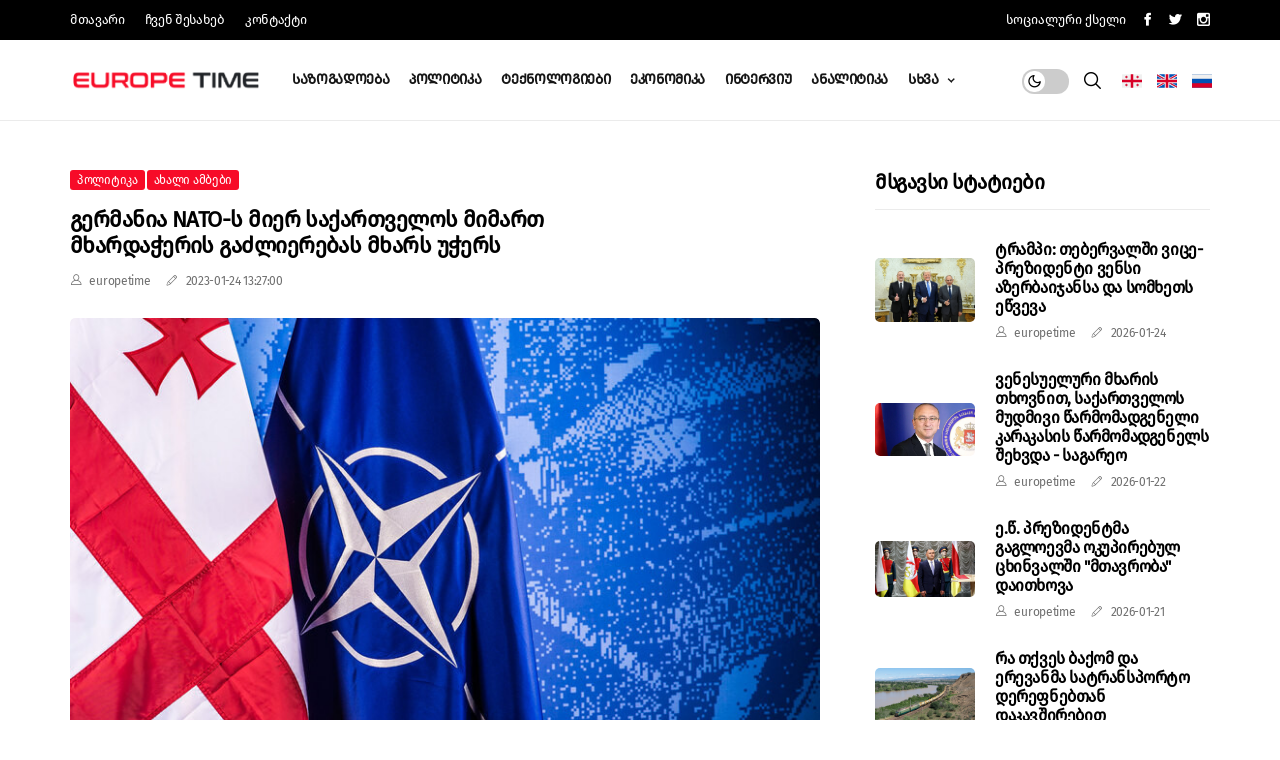

--- FILE ---
content_type: text/html; charset=UTF-8
request_url: https://europetime.eu/ka/article/38540-germania-nato-s-mier-saqartvelos-mxardacheris-gadzlierebas-mxars-uchers
body_size: 8875
content:
<!DOCTYPE html>
<html lang="en">
<head>
    <meta name="csrf-token" content="GXnOM3wYKXIvzDBcsZGF8fmjC46L9N098Hsg2QrK">
    <meta charset="UTF-8" />
    <meta http-equiv="X-UA-Compatible" content="IE=edge" />
    <meta name="viewport" content="width=device-width, initial-scale=1" />
    <meta name="author" content="" />
    <meta name="description" content="" />
    <meta name="keywords" content="" />
    <!-- Title-->
    <title>Europetime.eu</title>
    <!-- Favicon-->
    <link rel="icon" href="img/favicon.png" type="image/x-icon" />
    <!-- Stylesheets-->
    <link rel="stylesheet" href="https://europetime.eu/website/css/style.css" type="text/css" media="all" />
    <!-- end head -->
        <meta property="og:title" content="გერმანია NATO-ს მიერ საქართველოს მიმართ მხარდაჭერის გაძლიერებას მხარს უჭერს">
    <meta property="og:description" content="">
    <meta property="og:url" content="https://europetime.eu/ka/article/38540-germania-nato-s-mier-saqartvelos-mxardacheris-gadzlierebas-mxars-uchers">
    <meta property="og:type" content="website">

        <meta property="og:image" content="https://europetime.eu/uploads/news_thumb/844363cfa5c3e2721.jpg">
    <meta property=" og:image:secure_url" content="https://europetime.eu/uploads/news_thumb/844363cfa5c3e2721.jpg">
    
    </head>
<script
        src="https://code.jquery.com/jquery-2.2.4.min.js"
        integrity="sha256-BbhdlvQf/xTY9gja0Dq3HiwQF8LaCRTXxZKRutelT44="
        crossorigin="anonymous"></script>

<script>
    $( document ).ready(function() {

        $(document).on('click', '.switch' , function() {
            var param = $(this).attr('x_id');
            $.ajax({
                type: "POST",
                url: 'https://europetime.eu/SwitchColor',
                headers: {
                    'X-CSRF-TOKEN': $('meta[name="csrf-token"]').attr('content')

                },
                data: {
                    param: param
                },
                success: function (data) {
                    //location.reload();
                    if(param==1){
                    $(this).parent().parent().removeClass('jl_night_en').addClass('jl_day_en');
                    }else{
                        $(this).parent().parent().removeClass('jl_day_en').addClass('jl_night_en');
                    }
                }
            });
        });

    });

</script>

<script src="https://cdn.jsdelivr.net/npm/bootstrap@4.6.1/dist/js/bootstrap.bundle.min.js" integrity="sha384-fQybjgWLrvvRgtW6bFlB7jaZrFsaBXjsOMm/tB9LTS58ONXgqbR9W8oWht/amnpF" crossorigin="anonymous"></script>



    <body class="mobile_nav_class jl-has-sidebar">
    <div class="options_layout_wrapper jl_clear_at jl_radius jl_none_box_styles jl_border_radiuss jl_en_day_night ">
        <div class="options_layout_container full_layout_enable_front">
            <header class="header-wraper jl_header_magazine_style two_header_top_style header_layout_style3_custom jl_cus_top_share">
    <div class="header_top_bar_wrapper">
        <div class="container">
            <div class="row">
                <div class="col-md-12">
                    <div class="menu-primary-container navigation_wrapper">
                        <ul id="jl_top_menu" class="jl_main_menu">
                            <li class="menu-item current-menu-item current_page_item">
                                <a href="https://europetime.eu/ka">მთავარი
                                    <span class="border-menu"></span>
                                </a>
                            </li>
                            <li class="menu-item menu-item-4278">
                                <a href="https://europetime.eu/ka/about">ჩვენ შესახებ
                                    <span class="border-menu"></span>
                                </a>
                            </li>
                            <li class="menu-item menu-item-4279">
                                <a href="https://europetime.eu/ka/contact">კონტაქტი
                                    <span class="border-menu"></span>
                                </a>
                            </li>
                        </ul>
                    </div>
                    <div class="jl_day_night float-left d-block d-sm-none jl_day_en " >
										<span class="jl-night-toggle-icon" style="    background-color: #fff;">
											<span class="jl_moon switch" x_id="1">
												<i class="jli-moon"></i>
											</span>
											<span class="jl_sun switch" x_id="2">
												<i class="jli-sun"></i>
											</span>
										</span>
                    </div>
                    <div class="jl_top_cus_social">
                        <div class="menu_mobile_share_wrapper">

                            <span class="jl_hfollow">სოციალური ქსელი</span>

                            <ul class="social_icon_header_top jl_socialcolor">

                                                                <li>
                                    <a class="facebook" href="https://www.facebook.com/europetime.eu/" target="_blank">
                                        <i class="jli-facebook"></i>
                                    </a>
                                </li>
                                
                                                                                                                                                                            <li>
                                            <a class="twitter" href="https://twitter.com/EuropetimeEu" target="_blank">
                                                <i class="jli-twitter"></i>
                                            </a>
                                        </li>
                                                                                                                <li>
                                            <a class="instagram" href="https://www.instagram.com/europetimeeu/?hl=en" target="_blank">
                                                <i class="jli-instagram"></i>
                                            </a>
                                        </li>
                                                                </ul>

                        </div>
                    </div>
                </div>
            </div>
        </div>
    </div>
    <!-- Start Main menu -->
    <div class="jl_blank_nav"></div>
    <div id="menu_wrapper" class="menu_wrapper jl_menu_sticky jl_stick">
        <div class="container">
            <div class="row">
                <div class="main_menu col-md-12">
                    <div class="logo_small_wrapper_table">
                        <div class="logo_small_wrapper">
                            <!-- begin logo -->
                            <a class="logo_link" href="https://europetime.eu">
                                <img class="jl_logo_n" src="https://europetime.eu/website/img/europe.png"
                                     alt="Europetime"/>
                                <img class="jl_logo_w" src="https://europetime.eu/website/img/logo_w.png"
                                     alt="Europetime"/>
                            </a>
                            <!-- end logo -->
                        </div>
                    </div>
                    <div class="search_header_menu jl_nav_mobile">
                        <div class="menu_mobile_icons d-block d-sm-none"><div class="jlm_w"><span class="jlma"></span><span class="jlmb"></span><span class="jlmc"></span></div></div>
                        <ul class="social_icon_header_top jl_socialcolor">
                            <li>
                                <a href="https://europetime.eu/locale/ka">
                                    <svg xmlns="http://www.w3.org/2000/svg" viewBox="0 0 512 512" class="icon" style="width: 20px;"><rect y="85.333" width="512" height="341.337" style="fill: rgb(240, 240, 240);"></rect> <g><polygon points="288,85.33 224,85.33 224,223.996 0,223.996 0,287.996 224,287.996 224,426.662 288,426.662
		288,287.996 512,287.996 512,223.996 288,223.996 	" style="fill: rgb(216, 0, 39);"></polygon> <polygon points="123.13,143.534 123.13,121.273 100.87,121.273 100.87,143.534 78.609,143.534
		78.609,165.795 100.87,165.795 100.87,188.056 123.13,188.056 123.13,165.795 145.391,165.795 145.391,143.534 	" style="fill: rgb(216, 0, 39);"></polygon> <polygon points="411.13,143.534 411.13,121.273 388.87,121.273 388.87,143.534 366.609,143.534
		366.609,165.795 388.87,165.795 388.87,188.056 411.13,188.056 411.13,165.795 433.391,165.795 433.391,143.534 	" style="fill: rgb(216, 0, 39);"></polygon> <polygon points="123.13,346.197 123.13,323.936 100.87,323.936 100.87,346.197 78.609,346.197
		78.609,368.458 100.87,368.458 100.87,390.719 123.13,390.719 123.13,368.458 145.391,368.458 145.391,346.197 	" style="fill: rgb(216, 0, 39);"></polygon> <polygon points="411.13,346.197 411.13,323.936 388.87,323.936 388.87,346.197 366.609,346.197
		366.609,368.458 388.87,368.458 388.87,390.719 411.13,390.719 411.13,368.458 433.391,368.458 433.391,346.197 	" style="fill: rgb(216, 0, 39);"></polygon></g> <g></g> <g></g> <g></g> <g></g> <g></g> <g></g> <g></g> <g></g> <g></g> <g></g> <g></g> <g></g> <g></g> <g></g> <g></g></svg>
                                </a>
                            </li>
                            <li>
                                <a href="https://europetime.eu/locale/en">
                                <svg xmlns="http://www.w3.org/2000/svg" viewBox="0 0 512 512" class="icon" style="width: 20px;"><rect y="85.333" width="512" height="341.337" style="fill: rgb(240, 240, 240);"></rect> <polygon points="288,85.33 224,85.33 224,223.996 0,223.996 0,287.996 224,287.996 224,426.662 288,426.662
	288,287.996 512,287.996 512,223.996 288,223.996 " style="fill: rgb(216, 0, 39);"></polygon> <g><polygon points="393.785,315.358 512,381.034 512,315.358 	" style="fill: rgb(0, 82, 180);"></polygon> <polygon points="311.652,315.358 512,426.662 512,395.188 368.307,315.358 	" style="fill: rgb(0, 82, 180);"></polygon> <polygon points="458.634,426.662 311.652,344.998 311.652,426.662 	" style="fill: rgb(0, 82, 180);"></polygon></g> <polygon points="311.652,315.358 512,426.662 512,395.188 368.307,315.358 " style="fill: rgb(240, 240, 240);"></polygon> <polygon points="311.652,315.358 512,426.662 512,395.188 368.307,315.358 " style="fill: rgb(216, 0, 39);"></polygon> <g><polygon points="90.341,315.356 0,365.546 0,315.356 	" style="fill: rgb(0, 82, 180);"></polygon> <polygon points="200.348,329.51 200.348,426.661 25.491,426.661 	" style="fill: rgb(0, 82, 180);"></polygon></g> <polygon points="143.693,315.358 0,395.188 0,426.662 0,426.662 200.348,315.358 " style="fill: rgb(216, 0, 39);"></polygon> <g><polygon points="118.215,196.634 0,130.958 0,196.634 	" style="fill: rgb(0, 82, 180);"></polygon> <polygon points="200.348,196.634 0,85.33 0,116.804 143.693,196.634 	" style="fill: rgb(0, 82, 180);"></polygon> <polygon points="53.366,85.33 200.348,166.994 200.348,85.33 	" style="fill: rgb(0, 82, 180);"></polygon></g> <polygon points="200.348,196.634 0,85.33 0,116.804 143.693,196.634 " style="fill: rgb(240, 240, 240);"></polygon> <polygon points="200.348,196.634 0,85.33 0,116.804 143.693,196.634 " style="fill: rgb(216, 0, 39);"></polygon> <g><polygon points="421.659,196.636 512,146.446 512,196.636 	" style="fill: rgb(0, 82, 180);"></polygon> <polygon points="311.652,182.482 311.652,85.331 486.509,85.331 	" style="fill: rgb(0, 82, 180);"></polygon></g> <polygon points="368.307,196.634 512,116.804 512,85.33 512,85.33 311.652,196.634 " style="fill: rgb(216, 0, 39);"></polygon> <g></g> <g></g> <g></g> <g></g> <g></g> <g></g> <g></g> <g></g> <g></g> <g></g> <g></g> <g></g> <g></g> <g></g> <g></g></svg>
                                </a>
                            </li>
                            <li>
                                <a href="https://europetime.eu/locale/ru">
                                <svg xmlns="http://www.w3.org/2000/svg" viewBox="0 0 512 512" class="icon" style="width: 20px;"><polygon points="0,85.33 0,199.107 0,312.885 0,426.662 512,426.662 512,312.885 512,199.107 512,85.33 " style="fill: rgb(240, 240, 240);"></polygon> <rect y="85.333" width="512" height="341.337" style="fill: rgb(0, 82, 180);"></rect> <rect y="85.333" width="512" height="113.775" style="fill: rgb(240, 240, 240);"></rect> <rect y="312.884" width="512" height="113.775" style="fill: rgb(216, 0, 39);"></rect> <g></g> <g></g> <g></g> <g></g> <g></g> <g></g> <g></g> <g></g> <g></g> <g></g> <g></g> <g></g> <g></g> <g></g> <g></g></svg>
                                </a>
                            </li>

                        </ul>
                        <div class="search_header_wrapper search_form_menu_personal_click">
                            <i class="jli-search"></i>
                        </div>
                        <div class="jl_day_night d-none d-sm-block  jl_day_en ">
										<span class="jl-night-toggle-icon">
											<span class="jl_moon switch" x_id="1">
												<i class="jli-moon"></i>
											</span>
											<span class="jl_sun switch" x_id="2">
												<i class="jli-sun"></i>
											</span>
										</span>
                        </div>
                    </div>
                    <div class="menu-primary-container navigation_wrapper jl_cus_share_mnu">
                        <ul id="mainmenu" class="jl_main_menu">


                            
                                                                <li class="menu-item">
                                    <a href="https://europetime.eu/ka/Categories?filter=1">
                                        საზოგადოება
                                        <span class="border-menu"></span>
                                    </a>
                                </li>
                                                            
                                                                <li class="menu-item">
                                    <a href="https://europetime.eu/ka/Categories?filter=2">
                                        პოლიტიკა
                                        <span class="border-menu"></span>
                                    </a>
                                </li>
                                                            
                                                                <li class="menu-item">
                                    <a href="https://europetime.eu/ka/Categories?filter=9">
                                        ტექნოლოგიები
                                        <span class="border-menu"></span>
                                    </a>
                                </li>
                                                            
                                                                <li class="menu-item">
                                    <a href="https://europetime.eu/ka/Categories?filter=3">
                                        ეკონომიკა
                                        <span class="border-menu"></span>
                                    </a>
                                </li>
                                                            
                                                                <li class="menu-item">
                                    <a href="https://europetime.eu/ka/Categories?filter=6">
                                        ინტერვიუ
                                        <span class="border-menu"></span>
                                    </a>
                                </li>
                                                            
                                                                <li class="menu-item">
                                    <a href="https://europetime.eu/ka/Categories?filter=7">
                                        ანალიტიკა
                                        <span class="border-menu"></span>
                                    </a>
                                </li>
                                                            
                                                                    <li class="menu-item menu-item-has-children">
                                        <a href="https://europetime.eu/ka/Categories?filter=12"> სხვა

                                            <span class="border-menu"></span>
                                        </a>
                                        <ul class="sub-menu">
                                                                                        <li class="menu-item">
                                                <a href="https://europetime.eu/ka/Categories?filter=8">
                                                    ახალი ამბები
                                                    <span class="border-menu"></span>
                                                </a>
                                            </li>
                                                                                        <li class="menu-item">
                                                <a href="https://europetime.eu/ka/Categories?filter=14">
                                                    მთავარი
                                                    <span class="border-menu"></span>
                                                </a>
                                            </li>
                                                                                        <li class="menu-item">
                                                <a href="https://europetime.eu/ka/Categories?filter=4">
                                                    სამართალი
                                                    <span class="border-menu"></span>
                                                </a>
                                            </li>
                                                                                        <li class="menu-item">
                                                <a href="https://europetime.eu/ka/Categories?filter=5">
                                                    კულტურა
                                                    <span class="border-menu"></span>
                                                </a>
                                            </li>
                                                                                        <li class="menu-item">
                                                <a href="https://europetime.eu/ka/Categories?filter=10">
                                                    მეცნიერება
                                                    <span class="border-menu"></span>
                                                </a>
                                            </li>
                                                                                        <li class="menu-item">
                                                <a href="https://europetime.eu/ka/Categories?filter=11">
                                                    უცხოეთი
                                                    <span class="border-menu"></span>
                                                </a>
                                            </li>
                                                                                        <li class="menu-item">
                                                <a href="https://europetime.eu/ka/Categories?filter=13">
                                                    სპორტი
                                                    <span class="border-menu"></span>
                                                </a>
                                            </li>
                                                                                    </ul>
                                    </li>
                                                                                    </ul>
                    </div>
                </div>
            </div>
        </div>
    </div>
</header>
<div id="content_nav" class="jl_mobile_nav_wrapper">
    <div id="nav" class="jl_mobile_nav_inner">
        <div class="menu_mobile_icons mobile_close_icons closed_menu">
						<span class="jl_close_wapper">
							<span class="jl_close_1"></span>
							<span class="jl_close_2"></span>
						</span>
        </div>
        <ul id="mobile_menu_slide" class="menu_moble_slide">

            
                                    <li class="menu-item">
                        <a href="https://europetime.eu/ka/Categories?filter=1">
                            საზოგადოება
                            <span class="border-menu"></span>
                        </a>
                    </li>
                            
                                    <li class="menu-item">
                        <a href="https://europetime.eu/ka/Categories?filter=2">
                            პოლიტიკა
                            <span class="border-menu"></span>
                        </a>
                    </li>
                            
                                    <li class="menu-item">
                        <a href="https://europetime.eu/ka/Categories?filter=9">
                            ტექნოლოგიები
                            <span class="border-menu"></span>
                        </a>
                    </li>
                            
                                    <li class="menu-item">
                        <a href="https://europetime.eu/ka/Categories?filter=3">
                            ეკონომიკა
                            <span class="border-menu"></span>
                        </a>
                    </li>
                            
                                    <li class="menu-item">
                        <a href="https://europetime.eu/ka/Categories?filter=6">
                            ინტერვიუ
                            <span class="border-menu"></span>
                        </a>
                    </li>
                            
                                    <li class="menu-item">
                        <a href="https://europetime.eu/ka/Categories?filter=7">
                            ანალიტიკა
                            <span class="border-menu"></span>
                        </a>
                    </li>
                            
                                    <li class="menu-item menu-item-has-children">
                        <a href="https://europetime.eu/ka/Categories?filter=12"> სხვა

                            <span class="border-menu"></span>
                        </a>
                        <ul class="sub-menu">
                                                            <li class="menu-item">
                                    <a href="https://europetime.eu/ka/Categories?filter=8">
                                        ახალი ამბები
                                        <span class="border-menu"></span>
                                    </a>
                                </li>
                                                            <li class="menu-item">
                                    <a href="https://europetime.eu/ka/Categories?filter=14">
                                        მთავარი
                                        <span class="border-menu"></span>
                                    </a>
                                </li>
                                                            <li class="menu-item">
                                    <a href="https://europetime.eu/ka/Categories?filter=4">
                                        სამართალი
                                        <span class="border-menu"></span>
                                    </a>
                                </li>
                                                            <li class="menu-item">
                                    <a href="https://europetime.eu/ka/Categories?filter=5">
                                        კულტურა
                                        <span class="border-menu"></span>
                                    </a>
                                </li>
                                                            <li class="menu-item">
                                    <a href="https://europetime.eu/ka/Categories?filter=10">
                                        მეცნიერება
                                        <span class="border-menu"></span>
                                    </a>
                                </li>
                                                            <li class="menu-item">
                                    <a href="https://europetime.eu/ka/Categories?filter=11">
                                        უცხოეთი
                                        <span class="border-menu"></span>
                                    </a>
                                </li>
                                                            <li class="menu-item">
                                    <a href="https://europetime.eu/ka/Categories?filter=13">
                                        სპორტი
                                        <span class="border-menu"></span>
                                    </a>
                                </li>
                                                    </ul>
                    </li>
                            
        </ul>

    </div>
</div>            <div class="search_form_menu_personal">
                <div class="menu_mobile_large_close">
					<span class="jl_close_wapper search_form_menu_personal_click">
						<span class="jl_close_1"></span>
						<span class="jl_close_2"></span>
					</span>
                </div>
                <form method="get" class="searchform_theme" action="https://europetime.eu/ka/filter">
    <input type="text" placeholder="Search..." value="" name="s" class="search_btn"/>
    <button type="submit" class="button">
        <i class="jli-search"></i>
    </button>
</form>            </div>
            <div class="mobile_menu_overlay"></div>
            <div class="jl_home_bw">

                <section id="content_main" class="clearfix jl_spost">
                <div class="container">
                <div class="row main_content">
                <div class="col-md-8 loop-large-post" id="content">
                <div class="widget_container content_page">
                <!-- start post -->
                <div class="post-2838 post type-post status-publish format-standard has-post-thumbnail hentry category-sports tag-gaming" id="post-2838">
                <div class="single_section_content box blog_large_post_style">
                <div class="jl_single_style2">
                <div class="single_post_entry_content single_bellow_left_align jl_top_single_title jl_top_title_feature">
                    <span class="meta-category-small single_meta_category">
                                                        <a class="post-category-color-text" style="background:#f70b28" href="#">
                                    პოლიტიკა
                                </a>
                                                        <a class="post-category-color-text" style="background:#f70b28" href="#">
                                    ახალი ამბები
                                </a>
                                            </span>
                    <h1 class="single_post_title_main">გერმანია NATO-ს მიერ საქართველოს მიმართ მხარდაჭერის გაძლიერებას მხარს უჭერს</h1>

                    <span class="jl_post_meta">
                        <span class="jl_author_img_w">
                            <i class="jli-user"></i>
                            <a href="#" title="Posts by Spraya" rel="author">europetime</a>
                        </span>
                        <span class="post-date">
                            <i class="jli-pen"></i>


                                                        2023-01-24
                            13:27:00
                            
                        </span>


                    </span>

                </div>
                    <div class="single_content_header jl_single_feature_below">
                        <div class="image-post-thumb jlsingle-title-above">
                            



                            

                                                                <img width="1000" height="650" src="https://europetime.eu/uploads/news_thumb/844363cfa5c3e2721.jpg" class="attachment-sprasa_feature_large size-sprasa_feature_large wp-post-image" alt="" loading="lazy">
                                                                
                        </div>
                                                    <span class="post-date" style="margin-top:20px;">
                                <br><b>ფოტოს წყარო:</b>
                            NATO
                             </span>
                                            </div>
                </div>
                <div class="post_content_w">
                <div class="post_sw">
                <div class="post_s">
                <div class="jl_single_share_wrapper jl_clear_at">
                <ul class="single_post_share_icon_post">
                    <li class="single_post_share_facebook">
                        <a href="https://www.facebook.com/sharer/sharer.php?u=https://europetime.eu/ka/article/38540-germania-nato-s-mier-saqartvelos-mxardacheris-gadzlierebas-mxars-uchers"  onclick="javascript:window.open(this.href, '', 'menubar=no,toolbar=no,resizable=yes,scrollbars=yes,height=400,width=600');return false;"
                           target="_blank" title="Share on Facebook">
                            <i class="jli-facebook"></i>
                        </a>
                    </li>
                    <li class="single_post_share_twitter">
                        <a href="https://twitter.com/share?url=https://europetime.eu/ka/article/38540-germania-nato-s-mier-saqartvelos-mxardacheris-gadzlierebas-mxars-uchers&via=Europetime.eu&text=გერმანია NATO-ს მიერ საქართველოს მიმართ მხარდაჭერის გაძლიერებას მხარს უჭერს"  onclick="javascript:window.open(this.href, '', 'menubar=no,toolbar=no,resizable=yes,scrollbars=yes,height=400,width=600');return false;"
                           target="_blank" title="Share on Twitter">
                            <i class="jli-twitter"></i>
                        </a>
                    </li>

                </ul>
                </div>


                </div>
                </div>

                <div class="post_content jl_content desc">

                    <p><strong>გერმანია NATO-ს მიერ საქართველოს მხარდაჭერისა და თანამშრომლობის გაძლიერებას მხარს უჭერს. ამის შესახებ გერმანიის ფედერაციული რესპუბლიკის ელჩი პეტერ ფიშერი Europetime-თან ინტერვიუში <a href="https://europetime.eu/ka/article/38367-europetime-is-eqsklugiuri-interviu-germaniis-el%E1%83%A9tan" target="_blank" rel="noopener noreferrer">საუბრობს. </a></strong></p>
<p>&bdquo;თავდაცვისა და უსაფრთხოების სფეროში <strong>საქართველოსთან</strong> ძალიან მტკიცე თანამშრომლობა გვაქვს. პირველ რიგში, გერმანია <strong>NATO-</strong><strong>ს</strong> ნაწილია და <strong>NATO-</strong><strong>ს</strong> საქართველოსთან,&nbsp; მათ შორის <strong>NATO-</strong><strong>ს</strong> არსებითი პაკეტის ფარგლებში ძლიერი თანამშრომლობა აკავშირებს.</p>
<p>ხსენებული თანამშრომლობის მიზანი საქართველოს <strong>NAT0-</strong><strong>ს</strong> სტანდარტებთან დაახლოებაა, როგორც სამხედრო, ისე თავდაცვის კუთხით. არსებობს ძირითადი გუნდი, რომლის ლიდერიც გერმანელი პოლკოვნიკია.<strong> NATO-</strong><strong>საქართველოს</strong> თანამშრომლობის ფარგლებში, სამ სხვადასხვა ინიციატივაში გერმანიას წამყვანი როლი აქვს. ინჟინერია, თავდაცვის ინსტიტუტების მშენებლობა და სამხედრო მედიცინა. რა თქმა უნდა, ტარდება სწავლებები, სადაც საქართველო <strong>NATO-</strong><strong>სთან</strong> თანამშრომლობს და გერმანია ამის ნაწილია. რაც შეეხება ორმხრივ ურთიერთობებს, თანამშრომლობის ხანგრძლივი ისტორია გვაქვს. <strong>გერმანიამ</strong> სერჟანტთა მომზადების სკოლის დაარსებას შეუწყო ხელი.</p>
<p>ყოველწლიურად, ჩვენ გვაქვს ორმხრივი თანამშრომლობის პროგრამა, რომლის ფარგლებშიც, ქართველ კოლეგებს სამხედრო საკითხების შესახებ გამოცდილებას ვუზიარებთ. ასევე, საწვრთნელი პროგრამების დროს, უფროსი ოფიცრები და არამარტო, გერმანიაში გადიან სწავლებას. ჩვენ ასევე ვთანამშრომლობთ აღჭურვილობის მიმართულებით. <strong>გერმანია საქართველოს საკმაოდ მნიშვნელოვან სამხედრო აღჭურვილობას აწვდის&ldquo;, - აღნიშნავს პიტერ ფიშერი. <br /></strong></p>
<p><strong>მისივე თქმით, თავდაცვის სფეროში თანამშრომლობა ახლა უფრო მეტ მნიშვნელობას იძენს. </strong></p>
<p><strong>ელჩის შეფასებით, მთელმა მსოფლიომ გააცნობიერა, რომ რუსეთი მზადაა, თავისი მიზნების მისაღწევად სამხედრო ძალა გამოიყენოს და ყველა, ვინც მხარს უჭერს საერთაშორისო სამართლის დაცვას, აცნობიერებს, რამდენად მნიშვნელოვანია, რუსეთისთვის ცხადი გახდეს, რომ მიუღებელია სამხედრო აგრესია და ძალის გამოყენებით საზღვრების შეცვლა.</strong></p>
<p><strong>&bdquo;ჩვენ NATO-ს წევრები ვართ და გადაწყვეტილებებს, რომლებსაც ალიანსი იღებს, ჩვენ მხარს ვუჭერთ. NATO პირველ რიგში თავდაცვითი ორგანიზაციაა და ამასთანავე, ჩვენ ვცდილობთ, გავაძლიეროთ თანამშრომლობა პარტნიორებთან, რომლებიც ჩვენი უსაფრთხოებისთვის არიან მნიშვნელოვანნი. ასეა საქართველოს შემთხვევაშიც და ჩვენ მხარს ვუჭერთ ამას (თანამშრომლობის გაძლიერებას, რედ.)&ldquo;, - აღნიშნავს გერმანიის ელჩი Europetime-თან ინტერვიუში. <br /></strong></p>
<ul style="list-style-type: square;">
<li><strong><a href="https://europetime.eu/ka/article/36857-axla-mnishvnelovania,-saqartvelo-nato-shi-gashevrianebistvis-mgadkofnage-koncetrirdes" target="_blank" rel="noopener noreferrer">ალექსანდრე ვინიკოვი: ახლა მნიშვნელოვანია, საქართველო NATO-ში გაწევრიანებისთვის მზადყოფნაზე კონცეტრირდეს</a></strong></li>
</ul>
<hr />
<p>&nbsp;</p>
                </div>



                </div>
                <div class="clearfix"></div>
                <div class="single_tag_share ">
                <div class="tag-cat">
                <ul class="single_post_tag_layout">
                                                <li>
                                <a href="https://europetime.eu/ka/Tags?tag=NATO" rel="tag">
                                    NATO
                                </a>
                            </li>
                                                    <li>
                                <a href="https://europetime.eu/ka/Tags?tag=გერმანია" rel="tag">
                                    გერმანია
                                </a>
                            </li>
                                        </ul>
                </div>
                </div>

             

                </div>
                </div>
                <!-- end post -->
                <div class="brack_space"></div>
                </div>
                </div>
                <div class="col-md-4" id="sidebar">
                <div class="jl_sidebar_w">


                <div id="sprasa_recent_post_text_widget-9" class="widget post_list_widget">
                   <div class="widget_jl_wrapper">
                    <div class="ettitle">
                        <div class="widget-title">
                            <h2 class="jl_title_c">მსგავსი სტატიები</h2>
                        </div>
                    </div>
                        <div class="bt_post_widget">
                            

                                <div class="jl_m_right jl_sm_list jl_ml jl_clear_at">
                                    <div class="jl_m_right_w">
                                <div class="jl_m_right_img jl_radus_e">
                                                                    <a href="https://europetime.eu/ka/article/59816-trampi:-tebervalshi-vicepregidenti-vensi-agerbaijansa-da-somxets-eshveva">

                                    <img width="120" height="120" src="https://europetime.eu/uploads/news/122a6974872cb1cf2.jpg" class="attachment-sprasa_small_feature size-sprasa_small_feature wp-post-image" alt="" loading="lazy">
                                </a>
                                                                        </div>
                                <div class="jl_m_right_content">
                                <h2 class="entry-title">
                                    <a href="https://europetime.eu/ka/article/59816-trampi:-tebervalshi-vicepregidenti-vensi-agerbaijansa-da-somxets-eshveva" tabindex="-1">ტრამპი: თებერვალში ვიცე-პრეზიდენტი ვენსი აზერბაიჯანსა და სომხეთს ეწვევა</a>
                                </h2>
                                    <span class="jl_post_meta">
                                        <span class="jl_author_img_w">
                                            <i class="jli-user"></i>
                                            <a href="https://europetime.eu/ka/article/59816-trampi:-tebervalshi-vicepregidenti-vensi-agerbaijansa-da-somxets-eshveva" title="Posts by Spraya" rel="author">europetime</a>
                                        </span>
                                        <span class="post-date">
                                            <i class="jli-pen"></i>
                                            2026-01-24
                                        </span>
                                    </span>
                                </div>
                                </div>
                                </div>
                            

                                <div class="jl_m_right jl_sm_list jl_ml jl_clear_at">
                                    <div class="jl_m_right_w">
                                <div class="jl_m_right_img jl_radus_e">
                                                                    <a href="https://europetime.eu/ka/article/59808-venesueluri-mxaris-txovnit,-saqartvelos-mudmivi-sharmomadgeneli-karakasis-sharmomadgenels-shexvda---sagareo">

                                    <img width="120" height="120" src="https://europetime.eu/uploads/news/d90d6972349f2061f.jpg" class="attachment-sprasa_small_feature size-sprasa_small_feature wp-post-image" alt="" loading="lazy">
                                </a>
                                                                        </div>
                                <div class="jl_m_right_content">
                                <h2 class="entry-title">
                                    <a href="https://europetime.eu/ka/article/59808-venesueluri-mxaris-txovnit,-saqartvelos-mudmivi-sharmomadgeneli-karakasis-sharmomadgenels-shexvda---sagareo" tabindex="-1">ვენესუელური მხარის თხოვნით, საქართველოს მუდმივი წარმომადგენელი კარაკასის წარმომადგენელს შეხვდა - საგარეო</a>
                                </h2>
                                    <span class="jl_post_meta">
                                        <span class="jl_author_img_w">
                                            <i class="jli-user"></i>
                                            <a href="https://europetime.eu/ka/article/59808-venesueluri-mxaris-txovnit,-saqartvelos-mudmivi-sharmomadgeneli-karakasis-sharmomadgenels-shexvda---sagareo" title="Posts by Spraya" rel="author">europetime</a>
                                        </span>
                                        <span class="post-date">
                                            <i class="jli-pen"></i>
                                            2026-01-22
                                        </span>
                                    </span>
                                </div>
                                </div>
                                </div>
                            

                                <div class="jl_m_right jl_sm_list jl_ml jl_clear_at">
                                    <div class="jl_m_right_w">
                                <div class="jl_m_right_img jl_radus_e">
                                                                    <a href="https://europetime.eu/ka/article/59800-e.sh.-pregidentma-gagloevma-okupirebul-cxinvalshi-&quot;mtavroba&quot;-daitxova">

                                    <img width="120" height="120" src="https://europetime.eu/uploads/news/340e6971053219d1f.jpg" class="attachment-sprasa_small_feature size-sprasa_small_feature wp-post-image" alt="" loading="lazy">
                                </a>
                                                                        </div>
                                <div class="jl_m_right_content">
                                <h2 class="entry-title">
                                    <a href="https://europetime.eu/ka/article/59800-e.sh.-pregidentma-gagloevma-okupirebul-cxinvalshi-&quot;mtavroba&quot;-daitxova" tabindex="-1">ე.წ. პრეზიდენტმა გაგლოევმა ოკუპირებულ ცხინვალში &quot;მთავრობა&quot; დაითხოვა</a>
                                </h2>
                                    <span class="jl_post_meta">
                                        <span class="jl_author_img_w">
                                            <i class="jli-user"></i>
                                            <a href="https://europetime.eu/ka/article/59800-e.sh.-pregidentma-gagloevma-okupirebul-cxinvalshi-&quot;mtavroba&quot;-daitxova" title="Posts by Spraya" rel="author">europetime</a>
                                        </span>
                                        <span class="post-date">
                                            <i class="jli-pen"></i>
                                            2026-01-21
                                        </span>
                                    </span>
                                </div>
                                </div>
                                </div>
                            

                                <div class="jl_m_right jl_sm_list jl_ml jl_clear_at">
                                    <div class="jl_m_right_w">
                                <div class="jl_m_right_img jl_radus_e">
                                                                    <a href="https://europetime.eu/ka/article/59799-alievi-davosshi:-axla-tvirtebi-saqartvelos-gavlit-gadis,-magram-ert-dღesac,-pirdapir-somxetidan-agerbaijanis-gavlit-gadaigideba">

                                    <img width="120" height="120" src="https://europetime.eu/uploads/news/330469712c7823992.webp" class="attachment-sprasa_small_feature size-sprasa_small_feature wp-post-image" alt="" loading="lazy">
                                </a>
                                                                        </div>
                                <div class="jl_m_right_content">
                                <h2 class="entry-title">
                                    <a href="https://europetime.eu/ka/article/59799-alievi-davosshi:-axla-tvirtebi-saqartvelos-gavlit-gadis,-magram-ert-dღesac,-pirdapir-somxetidan-agerbaijanis-gavlit-gadaigideba" tabindex="-1">რა თქვეს ბაქომ და ერევანმა სატრანსპორტო დერეფნებთან დაკავშირებით</a>
                                </h2>
                                    <span class="jl_post_meta">
                                        <span class="jl_author_img_w">
                                            <i class="jli-user"></i>
                                            <a href="https://europetime.eu/ka/article/59799-alievi-davosshi:-axla-tvirtebi-saqartvelos-gavlit-gadis,-magram-ert-dღesac,-pirdapir-somxetidan-agerbaijanis-gavlit-gadaigideba" title="Posts by Spraya" rel="author">europetime</a>
                                        </span>
                                        <span class="post-date">
                                            <i class="jli-pen"></i>
                                            2026-01-21
                                        </span>
                                    </span>
                                </div>
                                </div>
                                </div>
                            

                                <div class="jl_m_right jl_sm_list jl_ml jl_clear_at">
                                    <div class="jl_m_right_w">
                                <div class="jl_m_right_img jl_radus_e">
                                                                    <a href="https://europetime.eu/ka/article/59783-mixeil-kavelashvilma-natlisღebis-dღesasshaultan-dakavshirebit-159-piri-sheishkala">

                                    <img width="120" height="120" src="https://europetime.eu/uploads/news/ac75696e799b539da.jpeg" class="attachment-sprasa_small_feature size-sprasa_small_feature wp-post-image" alt="" loading="lazy">
                                </a>
                                                                        </div>
                                <div class="jl_m_right_content">
                                <h2 class="entry-title">
                                    <a href="https://europetime.eu/ka/article/59783-mixeil-kavelashvilma-natlisღebis-dღesasshaultan-dakavshirebit-159-piri-sheishkala" tabindex="-1">მიხეილ ყაველაშვილმა ნათლისღების დღესასწაულთან დაკავშირებით 159 პირი შეიწყალა</a>
                                </h2>
                                    <span class="jl_post_meta">
                                        <span class="jl_author_img_w">
                                            <i class="jli-user"></i>
                                            <a href="https://europetime.eu/ka/article/59783-mixeil-kavelashvilma-natlisღebis-dღesasshaultan-dakavshirebit-159-piri-sheishkala" title="Posts by Spraya" rel="author">europetime</a>
                                        </span>
                                        <span class="post-date">
                                            <i class="jli-pen"></i>
                                            2026-01-19
                                        </span>
                                    </span>
                                </div>
                                </div>
                                </div>
                                                    </div>
                    </div>
                </div>


                <div id="sprasa_ads300x250_widget-2" class="widget jellywp_ads300x250_widget">
                <div class="widget_jl_wrapper ads_widget_container">
                <div class="widget-title">
                <h2 class="jl_title_c">რეკლამა</h2>
                </div>
                <div class="ads300x250-thumb jl_radus_e">
                <a href="#">
                <img src="https://europetime.eu/website/img/ads.png" alt="">
                </a>
                </div>
                </div>
                </div>
                </div>
                </div>
                </div>
                </div>
                </section>


            </div>
            <footer id="footer-container" class="jl_footer_act enable_footer_columns_dark">
    <div class="footer-columns">
        <div class="container">
            <div class="row">
                <div class="col-md-6">
                    <div id="sprasa_about_us_widget-2" class="widget jellywp_about_us_widget">
                        <div class="widget_jl_wrapper about_widget_content">
                            <div class="jellywp_about_us_widget_wrapper">
                                <img class="footer_logo_about" src="https://europetime.eu/website/img/logo_w.png"
                                     alt=""/>
                                <div class="social_icons_widget">
                                    <ul class="social-icons-list-widget icons_about_widget_display"></ul>
                                </div>
                            </div>
                        </div>
                    </div>
                    <div id="sprasa_about_us_widget-4" class="widget jellywp_about_us_widget">
                        <div class="widget_jl_wrapper about_widget_content">
                            <div class="jellywp_about_us_widget_wrapper">
                                <div class="social_icons_widget">
                                    <ul class="social-icons-list-widget icons_about_widget_display">
                                                                                <li>
                                            <a href="https://www.facebook.com/europetime.eu/" class="facebook" target="_blank">
                                                <i class="jli-facebook"></i>
                                            </a>
                                        </li>
                                        
                                                                                            <li>
                                                    <a href="https://twitter.com/EuropetimeEu" class="twitter" target="_blank">
                                                        <i class="jli-twitter"></i>
                                                    </a>
                                                </li>
                                            
                                                                                            <li>
                                                    <a href="https://www.instagram.com/europetimeeu/?hl=en" class="instagram" target="_blank">
                                                        <i class="jli-instagram"></i>
                                                    </a>
                                                </li>
                                            
                                                                                                                                                            </ul>
                                </div>
                            </div>
                        </div>
                    </div>
                </div>
                <div class="col-md-6">
                    <div class="widget_jl_wrapper jl_clear_at">
                        <div id="sprasa_category_image_widget_register-2" class="widget jellywp_cat_image">
                            <div class="widget-title">
                                <h2 class="jl_title_c">ჩვენი აპლიკაციები</h2>
                            </div>
                            <div class="wrapper_category_image">
                                <div class="category_image_wrapper_main">
                                    <div class="jl_cat_img_w">
                                        <div class="jl_cat_img_c">
                                            <a class="category_image_link" id="category_color_2"
                                               href="https://play.google.com/store/apps/details?id=com.europetime.europetime"></a>
                                            <div class="category_image_bg_image jl_f_img_bg"
                                                 style="background-color: #4dcf8f; background-image: url('https://europetime.eu/website/img/android.png');"></div>
                                            <span class="jl_cm_overlay">
																																																							<span class="jl_cm_name">Android</span>
																																																						</span>
                                        </div>
                                    </div>
                                    <div class="jl_cat_img_w">
                                        <div class="jl_cat_img_c">
                                            <a class="category_image_link" id="category_color_3"
                                               href="https://apps.apple.com/ge/app/europe-time/id1560957622"></a>
                                            <div class="category_image_bg_image jl_f_img_bg"
                                                 style="    background-color: #fff;background-image: url('https://europetime.eu//apple.png');"></div>
                                            <span class="jl_cm_overlay">
																																																							<span class="jl_cm_name">Apple</span>
																																																						</span>
                                        </div>
                                    </div>
                                </div>
                            </div>
                        </div>
                    </div>
                </div>
            </div>
        </div>
    </div>
    <div class="footer-bottom enable_footer_copyright_dark">
        <div class="container">
            <div class="row bottom_footer_menu_text">
                <div class="col-md-12">
                    <div class="jl_ft_w">© Copyright 2026 Europetime.eu. All rights reserved

                        <ul id="menu-footer-menu" class="menu-footer">
                            <li class="menu-item menu-item-6">
                                <a title="" href="https://europetime.eu/ka/about">ჩვენ შესახებ</a>
                            </li>
                            <li class="menu-item menu-item-7">
                                <a title="" href="https://europetime.eu/ka/contact">კონტაქტი</a>
                            </li>
                        </ul>
                    </div>
                </div>
            </div>
        </div>
    </div>
</footer>

<div id="go-top">
    <a href="#go-top">
        <i class="jli-up-chevron"></i>
    </a>
</div>

        </div>
    </div>
    <script src="https://europetime.eu/website/js/jquery.js"></script>
    </body>

